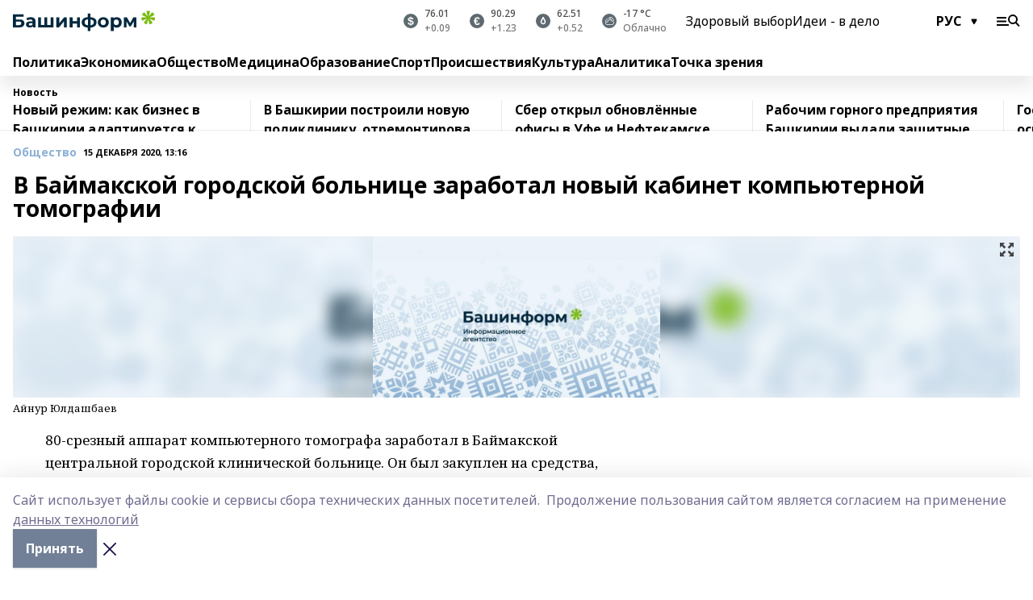

--- FILE ---
content_type: application/javascript; charset=UTF-8
request_url: https://www.bashinform.ru/_nuxt/aaf0909.js
body_size: 11893
content:
(window.webpackJsonp=window.webpackJsonp||[]).push([[163,67,74,75,76,77,118,126,136,139,143],{1021:function(t,e,r){"use strict";r.r(e);var o=r(4),n=r(3),c=(r(13),r(9),r(611)),l=r(52);function d(object,t){var e=Object.keys(object);if(Object.getOwnPropertySymbols){var r=Object.getOwnPropertySymbols(object);t&&(r=r.filter((function(t){return Object.getOwnPropertyDescriptor(object,t).enumerable}))),e.push.apply(e,r)}return e}var m={mixins:[c.a],asyncData:t=>Object(n.a)((function*(){var{$axios:e,params:r,error:o,$prepareError:n}=t;try{var p={story:r.slug},c=yield Promise.all([e.$get("stories/".concat(r.slug)),e.$get("matters",{params:p})]);return{story:c[0],items:c[1].matters,schema:c[1].schema_org}}catch(t){o(n(t))}}))(),data:()=>({tab:"main"}),computed:{params(){return{story:this.story.slug,page:this.page}}},methods:{tabClass(t){return{[this.$style.__active]:t===this.tab}}},head(){return function(t){for(var i=1;i<arguments.length;i++){var source=null!=arguments[i]?arguments[i]:{};i%2?d(Object(source),!0).forEach((function(e){Object(o.a)(t,e,source[e])})):Object.getOwnPropertyDescriptors?Object.defineProperties(t,Object.getOwnPropertyDescriptors(source)):d(Object(source)).forEach((function(e){Object.defineProperty(t,e,Object.getOwnPropertyDescriptor(source,e))}))}return t}({},Object(l.a)(this.story,this.schema))},i18n:{messages:{rus:{main:"Главное"},eng:{main:"Highlights"},bak:{main:"Иң мөһиме"},tat:{main:"Иң мөһиме"},chv:{main:"Тĕп"},chm:{main:"Тӱҥ"},udm:{main:"Валтӥсез"}}}},f=m,v=r(956),h=r(1);var component=Object(h.a)(f,(function(){var t=this,e=t.$createElement,r=t._self._c||e;return r("div",[r("story-top",{attrs:{story:t.story}}),t._v(" "),r("section",{staticClass:"list-cols container"},[r("div",[r("div",{class:t.$style.tabs},[r("a",{class:t.tabClass("main")},[t._v(t._s(t.$t("main")))])]),t._v(" "),r("div",{staticClass:"matter-grid"},[t._l(t.items,(function(e,o){return[r("list-matter",{key:o+"-"+t.tab,attrs:{matter:e}}),t._v(" "),r("mobile-list-banner",{attrs:{index:o}})]}))],2),t._v(" "),r("loading",{directives:[{name:"show",rawName:"v-show",value:t.loading,expression:"loading"}]}),t._v(" "),r("no-results",{directives:[{name:"show",rawName:"v-show",value:t.noResults,expression:"noResults"}]}),t._v(" "),t.loadEnabled?r("inf",{attrs:{busy:t.busy},on:{load:t.getItems}}):r("div",{staticClass:"all-matters",on:{click:t.enableLoad}},[t._v(t._s(t.$t("allMatters")))])],1),t._v(" "),t.$device.isDesktopOrTablet?r("lazy-rightcol"):t._e()],1),t._v(" "),r("div",{directives:[{name:"show",rawName:"v-show",value:t.$store.state.footerVisible,expression:"$store.state.footerVisible"}],staticClass:"container"},[r("teasers")],1)],1)}),[],!1,(function(t){this.$style=v.default.locals||v.default}),null,null);e.default=component.exports;installComponents(component,{StoryTop:r(931).default,ListMatter:r(532).default,MobileListBanner:r(609).default,Loading:r(135).default,NoResults:r(196).default,Inf:r(579).default,Teasers:r(552).default})},365:function(t,e,r){var content=r(393);content.__esModule&&(content=content.default),"string"==typeof content&&(content=[[t.i,content,""]]),content.locals&&(t.exports=content.locals);(0,r(7).default)("0a7c8cf7",content,!0,{sourceMap:!1})},366:function(t,e,r){var content=r(398);content.__esModule&&(content=content.default),"string"==typeof content&&(content=[[t.i,content,""]]),content.locals&&(t.exports=content.locals);(0,r(7).default)("0684d134",content,!0,{sourceMap:!1})},385:function(t,e,r){var content=r(536);content.__esModule&&(content=content.default),"string"==typeof content&&(content=[[t.i,content,""]]),content.locals&&(t.exports=content.locals);(0,r(7).default)("6ec1390e",content,!0,{sourceMap:!1})},386:function(t,e,r){"use strict";r.r(e);var o={props:{showPrint:{type:Boolean,default:!1}},methods:{share(t){var e=arguments.length>1&&void 0!==arguments[1]?arguments[1]:location.href;window.open({vk:"https://vk.com/share.php?url=",fb:"https://www.facebook.com/sharer.php?u=",tg:"https://telegram.me/share/url?url=",ok:"https://connect.ok.ru/dk?st.cmd=WidgetSharePreview&st.shareUrl=",wa:"https://api.whatsapp.com/send?text=",max:"https://max.ru/:share?text="}[t]+encodeURIComponent(e),"social","width=650,height=550,left=".concat(screen.width/2-325,",top=").concat(screen.height/2-270,",resizable=yes,scrollbars=yes"))},openPrintPage(){window.open("/print?path=".concat(location.pathname))}}},n=o,c=r(397),l=r(1);var component=Object(l.a)(n,(function(){var t=this,e=t.$createElement,r=t._self._c||e;return r("div",{class:[t.$style[t.$store.state.platform.template],t.$style.socials]},[r("div",{class:t.$style.items},[t._l(["vk","tg","wa","ok","max"],(function(e){return r("a",{key:e,class:t.$style[e],on:{click:function(r){return t.share(e)}}})})),t._v(" "),t.showPrint?r("a",{class:t.$style.print,on:{click:t.openPrintPage}}):t._e()],2)])}),[],!1,(function(t){this.$style=c.default.locals||c.default}),null,null);e.default=component.exports},387:function(t,e,r){"use strict";r.r(e);var o={props:{item:{type:Object,required:!0},isVideo:{type:Boolean,default:!1},isWhite:{type:Boolean,default:!1}},computed:{authorSource(){return this.item.author&&this.item.source?"".concat(this.item.author," / ").concat(this.isUrl(this.item.source)?"":this.item.source):this.item.author?this.item.author:this.isUrl(this.item.source)?"":this.item.source}},methods:{isUrl:t=>/(https?:\/\/(?:www\.|(?!www))[a-zA-Z0-9][a-zA-Z0-9-]+[a-zA-Z0-9]\.[^\s]{2,}|www\.[a-zA-Z0-9][a-zA-Z0-9-]+[a-zA-Z0-9]\.[^\s]{2,}|https?:\/\/(?:www\.|(?!www))[a-zA-Z0-9]+\.[^\s]{2,}|www\.[a-zA-Z0-9]+\.[^\s]{2,})/.test(t)},i18n:{messages:{rus:{photo:"Фото",video:"Видео"},eng:{photo:"Photo",video:"Video"},bak:{photo:"Фото",video:"Видео"},tat:{photo:"Фото",video:"Видео"},chv:{photo:"Сăн ӳкерчӗк",video:"Видео"},chm:{photo:"Фото",video:"Видео"},udm:{photo:"Туспуктэм",video:"Видео"}}}},n=r(392),c=r(1);var component=Object(c.a)(o,(function(){var t=this,e=t.$createElement,r=t._self._c||e;return t.item.description||t.item.source||t.authorSource?r("div",{class:[t.$style.photoText,t.isWhite&&t.$style.textWhite]},[t.item.description?r("span",{staticClass:"mr-2"},[t._v(t._s(t.item.description))]):t._e(),t._v(" "),t.authorSource?r("span",{class:t.$style.author},[r("span",[t._v(t._s(t.isVideo?t.$t("video"):t.$t("photo"))+":")]),t._v(" "),r("span",[t._v(t._s(t.authorSource)+"\n      "),t.isUrl(t.item.source)?r("a",{attrs:{href:t.item.source,target:"_blank"}},[t._v(t._s(t.item.source))]):t._e()])]):t._e(),t._v(" "),t.isUrl(t.item.source)&&!t.authorSource?r("a",{attrs:{href:t.item.source,target:"_blank"}},[t._v(t._s(t.item.source))]):t._e()]):t._e()}),[],!1,(function(t){this.$style=n.default.locals||n.default}),null,null);e.default=component.exports},392:function(t,e,r){"use strict";var o=r(365),n=r.n(o);r.d(e,"default",(function(){return n.a}))},393:function(t,e,r){var o=r(6)(!1);o.push([t.i,".photoText_slx0c{padding-top:.25rem;font-family:Noto Serif,serif;font-size:13px;a{color:var(--active-color)}}.author_1ZcJr{color:rgba(0,0,0,.50196);span{margin-right:.25rem}}[data-desktop]{.photoText_slx0c{padding-top:.75rem;font-size:12px;line-height:1}.author_1ZcJr{font-size:11px}}.photoText_slx0c.textWhite_m9vxt{--text-opacity:1;color:#fff;color:rgba(255,255,255,var(--text-opacity));.author_1ZcJr{--text-opacity:1;color:#fff;color:rgba(255,255,255,var(--text-opacity))}}",""]),o.locals={photoText:"photoText_slx0c",author:"author_1ZcJr",textWhite:"textWhite_m9vxt"},t.exports=o},394:function(t,e,r){var content=r(556);content.__esModule&&(content=content.default),"string"==typeof content&&(content=[[t.i,content,""]]),content.locals&&(t.exports=content.locals);(0,r(7).default)("7eba589d",content,!0,{sourceMap:!1})},397:function(t,e,r){"use strict";var o=r(366),n=r.n(o);r.d(e,"default",(function(){return n.a}))},398:function(t,e,r){var o=r(6),n=r(14),c=r(399),l=r(400),d=r(401),m=r(402),f=r(403),v=r(404),h=r(405),_=r(406),y=r(407),x=r(408),M=r(409),j=r(410),w=o(!1),O=n(c),k=n(l),N=n(d),A=n(m),T=n(f),C=n(v),I=n(h),z=n(_),D=n(y),L=n(x),S=n(M),E=n(j);w.push([t.i,".socials_3qx1G{margin-bottom:1.5rem}.socials_3qx1G.__black a{--border-opacity:1;border-color:#000;border-color:rgba(0,0,0,var(--border-opacity))}.socials_3qx1G.__border-white_1pZ66 .items_JTU4t a{--border-opacity:1;border-color:#fff;border-color:rgba(255,255,255,var(--border-opacity))}.socials_3qx1G{a{display:block;background-position:50%;background-repeat:no-repeat;cursor:pointer;width:20%;border:.5px solid #e2e2e2;border-right-width:0;height:42px}a:last-child{border-right-width:1px}}.items_JTU4t{display:flex}.vk_3jS8H{background-image:url("+O+")}.ok_3Znis{background-image:url("+k+")}.wa_32a2a{background-image:url("+N+")}.tg_1vndD{background-image:url("+A+")}.print_3gkIT{background-image:url("+T+")}.max_sqBYC{background-image:url("+C+")}[data-desktop]{.socials_3qx1G{margin-bottom:0;width:42px}.socials_3qx1G.__sticky{position:-webkit-sticky;position:sticky;top:102px}.socials_3qx1G.__sticky.local_3XMUZ{top:110px}.socials_3qx1G.__sticky.ig_zkzMn{top:140px}.socials_3qx1G{a{width:auto;border-width:1px;border-bottom-width:0}a:last-child{border-bottom-width:1px}}.items_JTU4t{display:block}}.socials_3qx1G.__dark_1QzU6{a{border-color:#373737}.vk_3jS8H{background-image:url("+I+")}.ok_3Znis{background-image:url("+z+")}.wa_32a2a{background-image:url("+D+")}.tg_1vndD{background-image:url("+L+")}.print_3gkIT{background-image:url("+S+")}.max_sqBYC{background-image:url("+E+")}}",""]),w.locals={socials:"socials_3qx1G","__border-white":"__border-white_1pZ66",items:"items_JTU4t",vk:"vk_3jS8H",ok:"ok_3Znis",wa:"wa_32a2a",tg:"tg_1vndD",print:"print_3gkIT",max:"max_sqBYC",local:"local_3XMUZ",ig:"ig_zkzMn",__dark:"__dark_1QzU6"},t.exports=w},399:function(t,e,r){t.exports=r.p+"img/vk.a3fc87d.svg"},400:function(t,e,r){t.exports=r.p+"img/ok.480e53f.svg"},401:function(t,e,r){t.exports=r.p+"img/wa.f2f254d.svg"},402:function(t,e){t.exports="[data-uri]"},403:function(t,e,r){t.exports=r.p+"img/print.f5ef7f3.svg"},404:function(t,e){t.exports="[data-uri]"},405:function(t,e,r){t.exports=r.p+"img/vk-white.dc41d20.svg"},406:function(t,e,r){t.exports=r.p+"img/ok-white.c2036d3.svg"},407:function(t,e,r){t.exports=r.p+"img/wa-white.e567518.svg"},408:function(t,e){t.exports="[data-uri]"},409:function(t,e,r){t.exports=r.p+"img/print-white.f6fd3d9.svg"},410:function(t,e){t.exports="[data-uri]"},421:function(t,e,r){"use strict";r.d(e,"a",(function(){return c}));var o=r(10),n=r(8);function c(t,e){return Object(n.a)(2,arguments),Object(o.a)(t).getTime()-Object(o.a)(e).getTime()}},422:function(t,e,r){"use strict";r.d(e,"b",(function(){return o})),r.d(e,"a",(function(){return n}));Math.pow(10,8);var o=6e4,n=36e5},423:function(t,e,r){"use strict";r.d(e,"a",(function(){return n}));var o={ceil:Math.ceil,round:Math.round,floor:Math.floor,trunc:function(t){return t<0?Math.ceil(t):Math.floor(t)}};function n(t){return t?o[t]:o.trunc}},428:function(t,e,r){var content=r(522);content.__esModule&&(content=content.default),"string"==typeof content&&(content=[[t.i,content,""]]),content.locals&&(t.exports=content.locals);(0,r(7).default)("2dcec90e",content,!0,{sourceMap:!1})},429:function(t,e,r){var content=r(524);content.__esModule&&(content=content.default),"string"==typeof content&&(content=[[t.i,content,""]]),content.locals&&(t.exports=content.locals);(0,r(7).default)("689e6882",content,!0,{sourceMap:!1})},433:function(t,e,r){t.exports=r.p+"img/pattern-mix.5c9ce73.svg"},443:function(t,e,r){t.exports=r.p+"img/pattern-angle.d4c8b12.svg"},507:function(t,e,r){var content=r(554);content.__esModule&&(content=content.default),"string"==typeof content&&(content=[[t.i,content,""]]),content.locals&&(t.exports=content.locals);(0,r(7).default)("37ea13fc",content,!0,{sourceMap:!1})},518:function(t,e,r){"use strict";r.r(e);var o={props:{matter:{type:Object,required:!0},large:{type:Boolean,default:!1},showPlatform:{type:Boolean,default:!1}},computed:{matterMeta(){return this.showPlatform?this.matter.platform_title:this.$rubricType(this.matter)}}},n=(r(553),r(1)),component=Object(n.a)(o,(function(){var t=this,e=t.$createElement,r=t._self._c||e;return r("u-link",{staticClass:"item",class:{__large:t.large},attrs:{to:t.matter.path}},[r("div",[r("div",{staticClass:"rubric-date"},[r("div",{staticClass:"cm-rubric"},[t._v(t._s(t.matterMeta))]),t._v(" "),r("div",{staticClass:"cm-date"},[t._v(t._s(t.$date(t.matter.published_at)))])]),t._v(" "),r("div",{staticClass:"title"},[t._v(t._s(t.matter.title))])]),t._v(" "),t.matter.columnist?r("div",{staticClass:"author"},[r("div",[r("div",{directives:[{name:"lazy",rawName:"v-lazy:background-image",value:t.matter.columnist.image_url,expression:"matter.columnist.image_url",arg:"background-image"}],staticClass:"author-avatar"})]),t._v(" "),r("div",{staticClass:"text-sm"},[r("div",{staticClass:"font-bold"},[t._v(t._s(t.matter.columnist.full_name))]),t._v(" "),r("div",[t._v(t._s(t.matter.columnist.occupation))])])]):t._e()])}),[],!1,null,"f5fa529c",null);e.default=component.exports;installComponents(component,{ULink:r(26).default})},521:function(t,e,r){"use strict";r(428)},522:function(t,e,r){var o=r(6)(!1);o.push([t.i,".item[data-v-ce6a3dfe]{margin-bottom:1.25rem;display:grid;grid-gap:.5rem;gap:.5rem;grid-template-columns:90px 1fr}.bg-img[data-v-ce6a3dfe]{line-height:1;font-weight:700;font-size:18px;text-align:center;color:var(--active-color);.time{padding-top:.5rem}}.title[data-v-ce6a3dfe]{font-weight:700;line-height:1;margin-bottom:.5rem;font-size:20px}.author[data-v-ce6a3dfe]{display:grid;grid-gap:.75rem;gap:.75rem;padding-bottom:.75rem;border-bottom-width:1px;grid-template-columns:48px 1fr;border-color:rgba(0,0,0,.12549)}.author-avatar[data-v-ce6a3dfe]{border-radius:9999px;background-size:cover;--bg-opacity:1;background-color:#edf2f7;background-color:rgba(237,242,247,var(--bg-opacity));width:48px;height:48px}.item.opinion[data-v-ce6a3dfe]{display:block;margin-bottom:.75rem;.text{display:flex;flex-direction:column}.rubric-date{order:-9999;margin-bottom:.5rem}}",""]),t.exports=o},523:function(t,e,r){"use strict";r(429)},524:function(t,e,r){var o=r(6)(!1);o.push([t.i,".item[data-v-14fd56fc]{display:grid;grid-template-columns:repeat(1,minmax(0,1fr));grid-gap:.5rem;gap:.5rem;grid-template-rows:120px 1fr;.rubric-date{margin-bottom:4px}}.item.__see-also[data-v-14fd56fc]{grid-template-rows:170px 1fr}.item:hover .title[data-v-14fd56fc]{color:var(--active-color)}.title[data-v-14fd56fc]{font-size:18px;font-weight:700}.text[data-v-14fd56fc]{display:flex;flex-direction:column;justify-content:space-between}.author[data-v-14fd56fc]{margin-top:.5rem;padding-top:.5rem;display:grid;grid-gap:.5rem;gap:.5rem;grid-template-columns:42px 1fr;border-top:1px solid #e2e2e2;justify-self:flex-end}.author-text[data-v-14fd56fc]{font-size:12px;max-width:170px}.author-avatar[data-v-14fd56fc]{--bg-opacity:1;background-color:#edf2f7;background-color:rgba(237,242,247,var(--bg-opacity));border-radius:9999px;background-size:cover;width:42px;height:42px}",""]),t.exports=o},532:function(t,e,r){"use strict";r.r(e);var o={props:{matter:{type:Object,required:!0}}},n=r(535),c=r(1);var component=Object(c.a)(o,(function(){var t=this,e=t.$createElement,r=t._self._c||e;return t.$device.isMobile?r("list-matter-mobile",{attrs:{matter:t.matter}}):t.matter.image?r("list-matter-desktop",{class:t.$style.item,attrs:{matter:t.matter}}):r("list-matter-no-img",{class:t.$style.item,attrs:{matter:t.matter}})}),[],!1,(function(t){this.$style=n.default.locals||n.default}),null,null);e.default=component.exports;installComponents(component,{ListMatterMobile:r(533).default,ListMatterDesktop:r(534).default,ListMatterNoImg:r(518).default})},533:function(t,e,r){"use strict";r.r(e);var o=r(537),n={props:{matter:{type:Object,required:!0}},computed:{imageUrl(){return this.matter.image_250},dateFromNow(){return Object(o.a)(this.matter.published_at,this.$i18n.locale)}},i18n:{messages:{rus:{ago:"назад",promo:"Промо"},eng:{ago:"ago",promo:"Promo"},bak:{ago:"элек",promo:"Промо"},tat:{ago:"эле",promo:"Уем"},chv:{ago:"каялла",promo:"Промо"},chm:{ago:"шеҥгек",promo:"Промо"},udm:{ago:"берлань",promo:"Промо"}}}},c=(r(521),r(1)),component=Object(c.a)(n,(function(){var t=this,e=t.$createElement,r=t._self._c||e;return r("u-link",{staticClass:"item",class:{opinion:t.matter.columnist},attrs:{to:t.matter.path}},[t.matter.columnist?t._e():r("div",[t.imageUrl?r("blur-img",{attrs:{src:t.imageUrl,"play-icon-matter":t.matter}}):r("div",{staticClass:"bg-img"},[r("div",{staticClass:"time"},[t._v("\n        "+t._s(t.dateFromNow)+" "),r("br"),t._v("\n        "+t._s(t.$t("ago"))+"\n      ")])])],1),t._v(" "),r("div",{staticClass:"text"},[r("div",{staticClass:"title"},[t._v(t._s(t.matter.title))]),t._v(" "),r("div",{staticClass:"rubric-date"},[r("div",{staticClass:"cm-rubric"},[t._v(t._s(t.$rubricType(t.matter)))]),t._v(" "),r("div",{staticClass:"cm-date"},[t._v(t._s(t.$date(t.matter.published_at)))])])]),t._v(" "),t.matter.columnist?r("div",{staticClass:"author"},[r("div",[r("div",{directives:[{name:"lazy",rawName:"v-lazy:background-image",value:t.matter.columnist.image_url,expression:"matter.columnist.image_url",arg:"background-image"}],staticClass:"author-avatar"})]),t._v(" "),r("div",[r("div",{staticClass:"font-bold"},[t._v(t._s(t.matter.columnist.full_name))]),t._v(" "),r("div",[t._v(t._s(t.matter.columnist.occupation))])])]):t._e()])}),[],!1,null,"ce6a3dfe",null);e.default=component.exports;installComponents(component,{BlurImg:r(194).default,ULink:r(26).default})},534:function(t,e,r){"use strict";r.r(e);var o={props:{matter:{type:Object,required:!0}},computed:{imageUrl(){return this.matter.image_250}}},n=(r(523),r(1)),component=Object(n.a)(o,(function(){var t=this,e=t.$createElement,r=t._self._c||e;return r("u-link",{staticClass:"item",attrs:{to:t.matter.path}},[r("div",[r("blur-img",{attrs:{src:t.imageUrl,"play-icon-matter":t.matter}})],1),t._v(" "),r("div",{staticClass:"text"},[r("div",[r("div",{staticClass:"rubric-date"},[r("div",{staticClass:"cm-rubric"},[t._v(t._s(t.$rubricType(t.matter)))]),t._v(" "),r("div",{staticClass:"cm-date"},[t._v(t._s(t.$date(t.matter.published_at)))])]),t._v(" "),r("div",{staticClass:"title"},[t._v(t._s(t.matter.title))])]),t._v(" "),t.matter.columnist?r("div",{staticClass:"author"},[r("div",[r("div",{directives:[{name:"lazy",rawName:"v-lazy:background-image",value:t.matter.columnist.image_url,expression:"matter.columnist.image_url",arg:"background-image"}],staticClass:"author-avatar"})]),t._v(" "),r("div",{staticClass:"author-text"},[r("div",{staticClass:"font-bold"},[t._v(t._s(t.matter.columnist.full_name))]),t._v(" "),r("div",[t._v(t._s(t.matter.columnist.occupation))])])]):t._e()])])}),[],!1,null,"14fd56fc",null);e.default=component.exports;installComponents(component,{BlurImg:r(194).default,ULink:r(26).default})},535:function(t,e,r){"use strict";var o=r(385),n=r.n(o);r.d(e,"default",(function(){return n.a}))},536:function(t,e,r){var o=r(6)(!1);o.push([t.i,"[data-desktop]{.item_3TsvC{margin-bottom:16px;margin-right:16px;width:calc(25% - 16px)}}",""]),o.locals={item:"item_3TsvC"},t.exports=o},537:function(t,e,r){"use strict";var o=r(362),n=r(540),c=r(538),l=r(539),d={rus:{1:"день","1-5":"дня",5:"дней"},eng:{1:"day","1-5":"days",5:"days"},bak:{1:"көндөҙ","1-5":"көн",5:"көнө"},tat:{1:"көн","1-5":"көн",5:"көн"},chv:{1:"кун","1-5":"кун",5:"кун"},chm:{1:"кече","1-5":"кече",5:"кече"},udm:{1:"нунал","1-5":"нунал",5:"нунал"}},m={rus:{1:"час","1-5":"часа",5:"часов"},eng:{1:"hour","1-5":"hours",5:"hours"},bak:{1:"сәғәт","1-5":"сәғәт",5:"сәғәт"},tat:{1:"сәгать","1-5":"сәгать",5:"сәгать"},chv:{1:"сехет","1-5":"сехет",5:"сехет"},chm:{1:"шагат","1-5":"шагат",5:"шагат"},udm:{1:"час","1-5":"час",5:"час"}},f={rus:"мин.",eng:"min.",bak:"мин.",tat:"мин.",chv:"мин.",chm:"мин.",udm:"мин."};e.a=function(t){var e=arguments.length>1&&void 0!==arguments[1]?arguments[1]:"rus",r=Object(o.a)(t,"Asia/Yekaterinburg"),v=Date.now(),h=Object(n.a)(v,r);if(h>=1){var _=d[e][1];return h>1&&h<5&&(_=d[e]["1-5"]),h>=5&&(_=d[e][5]),"".concat(h," ").concat(_)}var y=Object(c.a)(v,r);if(y>=1){var x=m[e][1];return y>1&&y<5&&(x=m[e]["1-5"]),y>=5&&(x=m[e][5]),21===y&&(x=m[e][1]),y>21&&(x=m[e]["1-5"]),"".concat(y," ").concat(x)}var M=Object(l.a)(v,r);return"".concat(M," ").concat(f[e])}},538:function(t,e,r){"use strict";r.d(e,"a",(function(){return d}));var o=r(422),n=r(421),c=r(8),l=r(423);function d(t,e,r){Object(c.a)(2,arguments);var d=Object(n.a)(t,e)/o.a;return Object(l.a)(null==r?void 0:r.roundingMethod)(d)}},539:function(t,e,r){"use strict";r.d(e,"a",(function(){return d}));var o=r(422),n=r(421),c=r(8),l=r(423);function d(t,e,r){Object(c.a)(2,arguments);var d=Object(n.a)(t,e)/o.b;return Object(l.a)(null==r?void 0:r.roundingMethod)(d)}},540:function(t,e,r){"use strict";r.d(e,"a",(function(){return v}));var o=r(10),n=r(43),c=r(8);function l(t){Object(c.a)(1,arguments);var e=Object(o.a)(t);return e.setHours(0,0,0,0),e}var d=864e5;function m(t,e){Object(c.a)(2,arguments);var r=l(t),o=l(e),m=r.getTime()-Object(n.a)(r),f=o.getTime()-Object(n.a)(o);return Math.round((m-f)/d)}function f(t,e){var r=t.getFullYear()-e.getFullYear()||t.getMonth()-e.getMonth()||t.getDate()-e.getDate()||t.getHours()-e.getHours()||t.getMinutes()-e.getMinutes()||t.getSeconds()-e.getSeconds()||t.getMilliseconds()-e.getMilliseconds();return r<0?-1:r>0?1:r}function v(t,e){Object(c.a)(2,arguments);var r=Object(o.a)(t),n=Object(o.a)(e),l=f(r,n),d=Math.abs(m(r,n));r.setDate(r.getDate()-l*d);var v=Number(f(r,n)===-l),h=l*(d-v);return 0===h?0:h}},552:function(t,e,r){"use strict";r.r(e);r(9);var o=r(4),n=r(3),c=r(5),l=r(821);function d(object,t){var e=Object.keys(object);if(Object.getOwnPropertySymbols){var r=Object.getOwnPropertySymbols(object);t&&(r=r.filter((function(t){return Object.getOwnPropertyDescriptor(object,t).enumerable}))),e.push.apply(e,r)}return e}function m(t){for(var i=1;i<arguments.length;i++){var source=null!=arguments[i]?arguments[i]:{};i%2?d(Object(source),!0).forEach((function(e){Object(o.a)(t,e,source[e])})):Object.getOwnPropertyDescriptors?Object.defineProperties(t,Object.getOwnPropertyDescriptors(source)):d(Object(source)).forEach((function(e){Object.defineProperty(t,e,Object.getOwnPropertyDescriptor(source,e))}))}return t}var f={fetchOnServer:!1,fetch(){var t=this;return Object(n.a)((function*(){try{var e=(yield t.$axios.$get("main_page/blocks/edition_longreads")).filter((t=>t.matter)).map((t=>t.matter));t.seeAlso=Object(l.a)(e).filter(((t,e)=>e<=3))}catch(e){t.$error(e)}}))()},data:()=>({seeAlso:[]}),computed:m(m({},Object(c.d)(["platform"])),{},{items(){return this.platform.global_teaser_blocks.concat(this.platform.teaser_blocks)},seeAlsoPromo(){return this.platform.promo_blocks.see_also?this.platform.promo_blocks.see_also.filter((t=>t.matter)).map((t=>t.matter)):[]}}),methods:{isBlockVisible(t){return t[this.$device.isMobile?"is_shown_on_mobile":"is_shown_on_desktop"]}},i18n:{messages:{rus:{seeAlso:"Читайте также",editorsChoice:"Выбор редакции"},eng:{seeAlso:"More stories",editorsChoice:"Editors choice"},bak:{seeAlso:"Шулай уҡ уҡығыҙ",editorsChoice:"Редакция һайлауы"},tat:{seeAlso:"Шулай ук укыгыз",editorsChoice:"Редакцияне сайлау"},chv:{seeAlso:"Çавăн пекех вулăр",editorsChoice:"Редакци суйлавӗ"},chm:{seeAlso:"Эше лудса",editorsChoice:"Редакций ойыро"},udm:{seeAlso:"Озьы ик лыдӟе",editorsChoice:"Редакциын быръён"}}}},v=r(555),h=r(1);var component=Object(h.a)(f,(function(){var t=this,e=t.$createElement,r=t._self._c||e;return r("div",[t.seeAlso.length?r("div",{staticClass:"mb-8"},[r("div",{class:t.$style.blockTitle},[t._v(t._s(t.$t("seeAlso")))]),t._v(" "),r("div",{staticClass:"matter-grid"},t._l(t.seeAlso,(function(t,e){return r("list-matter",{key:e,staticClass:"__see-also",attrs:{matter:t}})})),1)]):t._e(),t._v(" "),t.seeAlsoPromo.length?r("div",{staticClass:"mb-8"},[r("div",{class:t.$style.blockTitle},[t._v(t._s(t.$t("editorsChoice")))]),t._v(" "),r("div",{staticClass:"matter-grid"},t._l(t.seeAlsoPromo,(function(t,e){return r("list-matter",{key:e,staticClass:"__see-also",attrs:{matter:t}})})),1)]):t._e(),t._v(" "),t._l(t.items,(function(e){return[t.isBlockVisible(e)?r("div",{key:e.id||e.title,staticClass:"mb-8"},[r("div",{class:t.$style.blockTitle},[t._v(t._s(e.title))]),t._v(" "),r("div",{class:t.$style.itemsContainer},[r("div",{class:t.$style.items},[t._l(["first","second","third"],(function(o){return[e.blocks[o].url?r("u-link",{key:o,class:t.$style.teaserItem,attrs:{to:e.blocks[o].url}},[r("div",{class:t.$style.img},[r("blur-img",{attrs:{src:e.blocks[o].image_url}})],1),t._v(" "),r("div",{class:t.$style.title},[t._v(t._s(e.blocks[o].title))])]):t._e()]}))],2)])]):t._e()]}))],2)}),[],!1,(function(t){this.$style=v.default.locals||v.default}),null,null);e.default=component.exports;installComponents(component,{ListMatter:r(532).default,BlurImg:r(194).default,ULink:r(26).default})},553:function(t,e,r){"use strict";r(507)},554:function(t,e,r){var o=r(6),n=r(14),c=r(443),l=o(!1),d=n(c);l.push([t.i,".item[data-v-f5fa529c]{--text-opacity:1;color:#000;color:rgba(0,0,0,var(--text-opacity));display:flex;flex-direction:column;justify-content:space-between;min-height:250px;padding:8px 12px 30px 8px;background:var(--active-color) no-repeat url("+d+") 100% 100%/240px}.item.__large[data-v-f5fa529c]{background-size:auto;padding:10px 20px 30px 10px;.title{font-size:30px}}.item:hover .title[data-v-f5fa529c]{opacity:.6}.rubric-date[data-v-f5fa529c]{margin-bottom:.5rem}.cm-rubric[data-v-f5fa529c]{--text-opacity:1;color:#000;color:rgba(0,0,0,var(--text-opacity))}.cm-date[data-v-f5fa529c]{opacity:.5}.title[data-v-f5fa529c]{font-weight:700;font-size:21px;word-wrap:break-word;-webkit-hyphens:auto;-ms-hyphens:auto;hyphens:auto;white-space:pre-wrap}.author[data-v-f5fa529c]{display:grid;grid-gap:.5rem;gap:.5rem;padding-bottom:.75rem;--bg-opacity:1;background-color:#fff;background-color:rgba(255,255,255,var(--bg-opacity));padding-top:.75rem;grid-template-columns:42px 1fr;margin:50px -12px -30px -10px}.author-avatar[data-v-f5fa529c]{border-radius:9999px;background-size:cover;--bg-opacity:1;background-color:#edf2f7;background-color:rgba(237,242,247,var(--bg-opacity));width:42px;height:42px}",""]),t.exports=l},555:function(t,e,r){"use strict";var o=r(394),n=r.n(o);r.d(e,"default",(function(){return n.a}))},556:function(t,e,r){var o=r(6),n=r(14),c=r(433),l=o(!1),d=n(c);l.push([t.i,".blockTitle_2XRiy{margin-bottom:.75rem;font-weight:700;font-size:28px}.itemsContainer_3JjHp{overflow:auto;margin-right:-1rem}.items_Kf7PA{width:770px;display:flex;overflow:auto}.teaserItem_ZVyTH{padding:.75rem;background:#f2f2f4;width:240px;margin-right:16px;.img_3lUmb{margin-bottom:.5rem}.title_3KNuK{line-height:1.07;font-size:18px;font-weight:700}}.teaserItem_ZVyTH:hover .title_3KNuK{color:var(--active-color)}[data-desktop]{.blockTitle_2XRiy{font-size:30px}.itemsContainer_3JjHp{margin-right:0;overflow:visible}.items_Kf7PA{display:grid;grid-template-columns:repeat(3,minmax(0,1fr));grid-gap:1.5rem;gap:1.5rem;width:auto;overflow:visible}.teaserItem_ZVyTH{width:auto;margin-right:0;background-color:transparent;padding:0;.img_3lUmb{background:#8894a2 url("+d+") 100% 100% no-repeat;padding-right:40px}.title_3KNuK{font-size:21px}}}",""]),l.locals={blockTitle:"blockTitle_2XRiy",itemsContainer:"itemsContainer_3JjHp",items:"items_Kf7PA",teaserItem:"teaserItem_ZVyTH",img:"img_3lUmb",title:"title_3KNuK"},t.exports=l},579:function(t,e,r){"use strict";r.r(e);var o={props:{busy:{type:Boolean,default:!1}},data:()=>({observer:null}),mounted(){this.observer=new IntersectionObserver((t=>{t[0].isIntersecting&&!this.busy&&this.$emit("load")}),{rootMargin:"".concat(400,"px")}),this.observer.observe(this.$el),setTimeout((()=>{var t=document.documentElement;t.scrollHeight-t.scrollTop-t.clientHeight<400&&this.$emit("load")}),1500)},beforeDestroy(){this.observer&&this.observer.disconnect()}},n=r(1),component=Object(n.a)(o,(function(){var t=this.$createElement;return(this._self._c||t)("div",{staticClass:"inf"})}),[],!1,null,null,null);e.default=component.exports},590:function(t,e){t.exports=function(t){if(!t.webpackPolyfill){var e=Object.create(t);e.children||(e.children=[]),Object.defineProperty(e,"loaded",{enumerable:!0,get:function(){return e.l}}),Object.defineProperty(e,"id",{enumerable:!0,get:function(){return e.i}}),Object.defineProperty(e,"exports",{enumerable:!0}),e.webpackPolyfill=1}return e}},609:function(t,e,r){"use strict";r.r(e);var o={props:{index:{type:Number,required:!0}},data:()=>({period:5}),computed:{bannerVisible(){return this.$device.isMobile&&(this.index+1)%this.period==0},slug(){var t=this.index%(3*this.period);return t<=this.period?"m_banner_2":t<=2*this.period?"m_banner_4":"m_banner_3"}}},n=r(1),component=Object(n.a)(o,(function(){var t=this,e=t.$createElement,r=t._self._c||e;return t.bannerVisible?r("banner",{attrs:{slug:t.slug}}):t._e()}),[],!1,null,null,null);e.default=component.exports;installComponents(component,{Banner:r(195).default})},611:function(t,e,r){"use strict";r(9);var o=r(3),n=r(4),c=r(5);function l(object,t){var e=Object.keys(object);if(Object.getOwnPropertySymbols){var r=Object.getOwnPropertySymbols(object);t&&(r=r.filter((function(t){return Object.getOwnPropertyDescriptor(object,t).enumerable}))),e.push.apply(e,r)}return e}function d(t){for(var i=1;i<arguments.length;i++){var source=null!=arguments[i]?arguments[i]:{};i%2?l(Object(source),!0).forEach((function(e){Object(n.a)(t,e,source[e])})):Object.getOwnPropertyDescriptors?Object.defineProperties(t,Object.getOwnPropertyDescriptors(source)):l(Object(source)).forEach((function(e){Object.defineProperty(t,e,Object.getOwnPropertyDescriptor(source,e))}))}return t}e.a={data:()=>({allLoaded:!1,busy:!1,loadEnabled:!1,page:2,endpoint:"matters"}),computed:{loading(){return this.busy&&!this.allLoaded},noResults(){return this.allLoaded&&!this.items.length},params(){return{page:this.page}}},methods:d(d({},Object(c.b)(["hideFooter","showFooter"])),{},{enableLoad(){var t=this;return Object(o.a)((function*(){if(!t.busy){t.busy=!0;try{var data=yield t.$axios.$get(t.endpoint,{params:t.params});data.matters&&(data=data.matters),data.forEach((e=>{t.items.some((t=>t.id===e.id))||t.items.push(e)})),t.loadEnabled=!0,t.page++}catch(e){t.$error(e)}t.busy=!1}}))()},getFirstItems(){var t=this;return Object(o.a)((function*(){t.busy=!0;var e=d(d({},t.params),{},{page:1});try{var data=yield t.$axios.$get(t.endpoint,{params:e});data.matters&&(data=data.matters),t.items=data,t.page=2}catch(e){t.$error(e)}t.busy=t.allLoaded=!1}))()},getItems(){var t=arguments,e=this;return Object(o.a)((function*(){t.length>0&&void 0!==t[0]&&t[0]?yield e.getFirstItems():yield e.getNextItems()}))()},getNextItems(){var t=this;return Object(o.a)((function*(){if(!t.busy&&!t.allLoaded){t.busy=!0,yield t.hideFooter();try{var data=yield t.$axios.$get(t.endpoint,{params:t.params});data.matters&&(data=data.matters),data.forEach((e=>t.items.push(e))),t.busy=!1,t.page+=1,data.length||(yield t.showFooter(),t.allLoaded=t.busy=!0)}catch(e){t.$error(e)}}}))()}}),beforeDestroy(){this.showFooter()},head(){return this.schema?{script:[{type:"application/ld+json",json:this.schema}]}:null}}},632:function(t,e,r){"use strict";(function(t){var o=r(37),n=r(633),c="object"==typeof exports&&exports&&!exports.nodeType&&exports,l=c&&"object"==typeof t&&t&&!t.nodeType&&t,d=l&&l.exports===c?o.a.Buffer:void 0,m=(d?d.isBuffer:void 0)||n.a;e.a=m}).call(this,r(590)(t))},633:function(t,e,r){"use strict";e.a=function(){return!1}},634:function(t,e,r){"use strict";(function(t){var o=r(139),n="object"==typeof exports&&exports&&!exports.nodeType&&exports,c=n&&"object"==typeof t&&t&&!t.nodeType&&t,l=c&&c.exports===n&&o.a.process,d=function(){try{var t=c&&c.require&&c.require("util").types;return t||l&&l.binding&&l.binding("util")}catch(t){}}();e.a=d}).call(this,r(590)(t))},677:function(t,e,r){var content=r(886);content.__esModule&&(content=content.default),"string"==typeof content&&(content=[[t.i,content,""]]),content.locals&&(t.exports=content.locals);(0,r(7).default)("1cab51d0",content,!0,{sourceMap:!1})},807:function(t,e,r){var content=r(957);content.__esModule&&(content=content.default),"string"==typeof content&&(content=[[t.i,content,""]]),content.locals&&(t.exports=content.locals);(0,r(7).default)("f5b3304c",content,!0,{sourceMap:!1})},821:function(t,e,r){"use strict";var o=function(source,t){var e=-1,r=source.length;for(t||(t=Array(r));++e<r;)t[e]=source[e];return t},n=r(143);var c=function(t,e){var r=-1,o=t.length,c=o-1;for(e=void 0===e?o:e;++r<e;){var l=Object(n.a)(r,c),d=t[l];t[l]=t[r],t[r]=d}return t.length=e,t};var l=function(t){return c(o(t))},d=r(140);var m=function(object,t){return Object(d.a)(t,(function(t){return object[t]}))};var f=function(t,e){for(var r=-1,o=Array(t);++r<t;)o[r]=e(r);return o},v=r(53),h=r(136);var _=function(t){return Object(h.a)(t)&&"[object Arguments]"==Object(v.a)(t)},y=Object.prototype,x=y.hasOwnProperty,M=y.propertyIsEnumerable,j=_(function(){return arguments}())?_:function(t){return Object(h.a)(t)&&x.call(t,"callee")&&!M.call(t,"callee")},w=j,O=r(138),k=r(632),N=r(142),A=r(141),T={};T["[object Float32Array]"]=T["[object Float64Array]"]=T["[object Int8Array]"]=T["[object Int16Array]"]=T["[object Int32Array]"]=T["[object Uint8Array]"]=T["[object Uint8ClampedArray]"]=T["[object Uint16Array]"]=T["[object Uint32Array]"]=!0,T["[object Arguments]"]=T["[object Array]"]=T["[object ArrayBuffer]"]=T["[object Boolean]"]=T["[object DataView]"]=T["[object Date]"]=T["[object Error]"]=T["[object Function]"]=T["[object Map]"]=T["[object Number]"]=T["[object Object]"]=T["[object RegExp]"]=T["[object Set]"]=T["[object String]"]=T["[object WeakMap]"]=!1;var C=function(t){return Object(h.a)(t)&&Object(A.a)(t.length)&&!!T[Object(v.a)(t)]};var I=function(t){return function(e){return t(e)}},z=r(634),D=z.a&&z.a.isTypedArray,L=D?I(D):C,S=Object.prototype.hasOwnProperty;var E=function(t,e){var r=Object(O.a)(t),o=!r&&w(t),n=!r&&!o&&Object(k.a)(t),c=!r&&!o&&!n&&L(t),l=r||o||n||c,d=l?f(t.length,String):[],m=d.length;for(var v in t)!e&&!S.call(t,v)||l&&("length"==v||n&&("offset"==v||"parent"==v)||c&&("buffer"==v||"byteLength"==v||"byteOffset"==v)||Object(N.a)(v,m))||d.push(v);return d},$=Object.prototype;var P=function(t){var e=t&&t.constructor;return t===("function"==typeof e&&e.prototype||$)};var U=function(t,e){return function(r){return t(e(r))}}(Object.keys,Object),Z=Object.prototype.hasOwnProperty;var Q=function(object){if(!P(object))return U(object);var t=[];for(var e in Object(object))Z.call(object,e)&&"constructor"!=e&&t.push(e);return t},H=r(144);var G=function(object){return Object(H.a)(object)?E(object):Q(object)};var Y=function(object){return null==object?[]:m(object,G(object))};var F=function(t){return c(Y(t))};e.a=function(t){return(Object(O.a)(t)?l:F)(t)}},885:function(t,e,r){"use strict";var o=r(677),n=r.n(o);r.d(e,"default",(function(){return n.a}))},886:function(t,e,r){var o=r(6)(!1);o.push([t.i,".top_3Fak0{margin-bottom:1.5rem;padding-top:1.25rem;padding-bottom:.25rem;background:#f5f5f5}.top_3Fak0.red_3-XEE{background:#fdf3f3}.top_3Fak0.blue_2ct2d{background:#e6ecf2}.top_3Fak0.black_2b0j8{background:#1b1b1b}.top_3Fak0.black_2b0j8,.top_3Fak0.image_1zlKt{--text-opacity:1;color:#fff;color:rgba(255,255,255,var(--text-opacity))}.title_YhM7t{font-weight:700;margin-bottom:1rem;font-size:32px;line-height:.95}.lead_3eLwo{margin-bottom:1.25rem;font-size:20px;line-height:24px}.story-text_1bhcF{line-height:1.4}.photo-text_QWNt7,.story-text_1bhcF{margin-bottom:1.5rem}[data-desktop]{.top_3Fak0{padding:42px 0 58px;min-height:382px}.rubricDate_1LnjH,.top_3Fak0{margin-bottom:2rem}.rubricDate_1LnjH{justify-content:center}.text_3iaVJ{display:flex}.title_YhM7t{margin-right:1.25rem;margin-top:-.5rem;margin-left:210px;width:400px;font-size:52px}.lead_3eLwo{font-weight:700;font-size:18px;width:400px;margin-right:40px}.share_1TI0F{margin-top:-28px}.story-text_1bhcF{margin-top:2.5rem;margin-bottom:0;margin-left:210px;width:900px}.photo-text_QWNt7{position:relative;top:50px;margin-left:210px}}",""]),o.locals={top:"top_3Fak0",red:"red_3-XEE",blue:"blue_2ct2d",black:"black_2b0j8",image:"image_1zlKt",title:"title_YhM7t",lead:"lead_3eLwo","story-text":"story-text_1bhcF","photo-text":"photo-text_QWNt7",rubricDate:"rubricDate_1LnjH",text:"text_3iaVJ",share:"share_1TI0F"},t.exports=o},931:function(t,e,r){"use strict";r.r(e);var o={props:{story:{type:Object,required:!0}},computed:{storyClass(){var t;return null!==(t=this.story.image)&&void 0!==t&&t.url?"image":this.story.appearance},storyStyle(){var t;return null!==(t=this.story.image)&&void 0!==t&&t.url?{background:"".concat(this.story.image_scaled?"linear-gradient(#00000040, #00000040),":""," url(").concat(this.story.image.url,") center / ").concat(this.story.image_scaled?"cover":"contain"," no-repeat")}:""},shareClass(){return["black","image"].includes(this.storyClass)?"__dark __border-white":"__black"},shareHiddenClass(){return this.story.hide_sharing_block?"opacity-0 select-none pointer-events-none":""}},i18n:{messages:{rus:{matters:"Материалов"},eng:{matters:"Materials"}}}},n=r(885),c=r(1);var component=Object(c.a)(o,(function(){var t=this,e=t.$createElement,r=t._self._c||e;return r("div",{class:[t.$style.top,t.storyClass?t.$style[t.storyClass]:""],style:t.storyStyle},[r("div",{staticClass:"container"},[t.story.hide_date?t._e():r("div",{class:["rubric-date",t.$style.rubricDate]},[r("div",{staticClass:"cm-date"},[t._v(t._s(t.$date("now")))])]),t._v(" "),r("div",{class:t.$style.text},[t.story.hide_title?t._e():r("h1",{class:t.$style.title},[t._v(t._s(t.story.title))]),t._v(" "),r("div",{class:t.$style.lead},[t._v(t._s(t.story.lead))]),t._v(" "),r("share",{class:[t.$style.share,t.shareClass,t.shareHiddenClass]})],1),t._v(" "),t.story.text?r("div",{class:t.$style["story-text"]},[t._v(t._s(t.story.text))]):t._e(),t._v(" "),t.story.image?r("photo-text",{class:t.$style["photo-text"],attrs:{"is-white":"",item:t.story.image}}):t._e()],1)])}),[],!1,(function(t){this.$style=n.default.locals||n.default}),null,null);e.default=component.exports;installComponents(component,{Share:r(386).default,PhotoText:r(387).default})},956:function(t,e,r){"use strict";var o=r(807),n=r.n(o);r.d(e,"default",(function(){return n.a}))},957:function(t,e,r){var o=r(6)(!1);o.push([t.i,".tabs_3GHW2{margin-bottom:2rem;font-weight:700;line-height:1;font-size:20px;border-bottom:1px solid #dbddde;a{padding-bottom:.75rem;display:inline-block;position:relative;text-align:center;width:50%;top:1px;color:rgba(0,0,0,.31373);border-bottom:3px solid transparent}a.__active_2VjCp{--text-opacity:1;color:#000;color:rgba(0,0,0,var(--text-opacity));border-bottom-color:#000}}[data-desktop]{.tabs_3GHW2{font-size:16px;a{width:auto;margin-right:1.25rem}}}",""]),o.locals={tabs:"tabs_3GHW2",__active:"__active_2VjCp"},t.exports=o}}]);